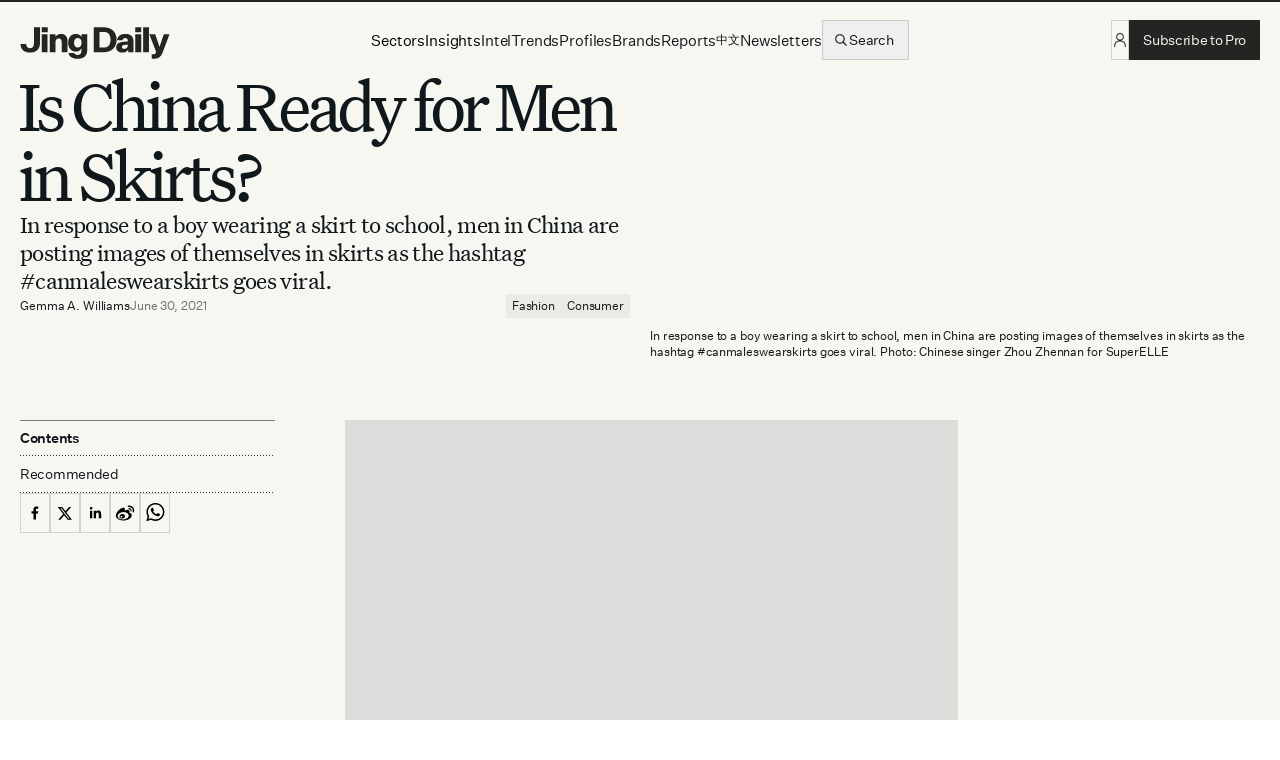

--- FILE ---
content_type: application/javascript; charset=utf-8
request_url: https://jingdaily.com/_next/static/chunks/7126-ecddfac8f5873157.js
body_size: 11510
content:
"use strict";(self.webpackChunk_N_E=self.webpackChunk_N_E||[]).push([[7126,9691],{62776:function(e,t,n){n.d(t,{Z:function(){return s}});var a=n(26705),r=n(56800),i=n.n(r);function s(e){let{isSup:t=!0,isAccent:n=!1}=e;return t?(0,a.jsx)("sup",{className:i()("!text-[13px] !leading-none !font-normal"),children:"⁕"}):(0,a.jsx)("span",{className:i()(n?"text-accent":"","!text-[13px]  !leading-none -mt-[2px] !font-normal !text-background"),children:"⁕"})}},57183:function(e,t,n){n.d(t,{Z:function(){return u}});var a=n(26705),r=n(56800),i=n.n(r),s=n(47972),o=n(78860),l=n(57477),c=n(44965);let d={en:l._,zh:c.U};function u(e){let t,{date:n,locale:r="en",formatString:c,variant:u="xs",className:f,...b}=e,p=new Date(n);return t=Math.abs(new Date().getTime()-p.getTime())/864e5>2?(0,s.WU)(p,c||"MMMM d, yyyy"):(0,o.D)(p,{addSuffix:!0,locale:d[r]||l._}),(0,a.jsx)("time",{itemProp:"datePublished",className:i()("sm"===u?"smSans":"xsSans","text-inherit opacity-60 line-clamp-1",f),content:n,dateTime:n,...b,children:t})}},19992:function(e,t,n){n.d(t,{Z:function(){return r}});var a=n(26705);function r(e){let{post:t}=e,{paid:n}=t;return(0,a.jsx)("div",{className:"flex gap-md absolute right-0 z-10"})}},39822:function(e,t,n){n.d(t,{Z:function(){return o}});var a=n(26705),r=n(66648),i=n(87138),s=n(51032);function o(e){let{authors:t,hideImage:n}=e;if(!t||0===t.length)return null;let o=(0,s.lT)(t);if(0===o.length)return null;let l=!n&&t.some(e=>{var t,n;return null===(n=e.featuredImage)||void 0===n?void 0:null===(t=n.asset)||void 0===t?void 0:t.url});return(0,a.jsxs)("div",{className:"flex items-center gap-md",children:[l&&(0,a.jsx)("div",{className:"flex saturate-0 gap-[1px]",children:t.map(e=>{var t,n,s,o;let l=null===(n=e.featuredImage)||void 0===n?void 0:null===(t=n.asset)||void 0===t?void 0:t.url,c=(null===(o=e.featuredImage)||void 0===o?void 0:null===(s=o.asset)||void 0===s?void 0:s.alt)||e.name;return l?(0,a.jsx)(i.default,{className:"bg-gray-300 w-[26px] h-[26px] no-underline ",href:e.slug,title:"View more of ".concat(e.name,"'s posts"),children:(0,a.jsx)(r.default,{src:l,alt:c,width:26,height:26,className:"w-[26px] h-[26px] bg-gray-300 object-cover mix-blend-multiply !m-0 !p-0"})},e.slug):null})}),(0,a.jsx)("span",{className:"xsSans line-clamp-1",children:o.map((e,t)=>(0,a.jsxs)("span",{children:[(0,a.jsx)(i.default,{href:e.slug,className:"no-underline !font-normal",children:e.name}),t<o.length-1&&(t===o.length-2?" & ":", ")]},e.slug))})]})}},41632:function(e,t,n){n.r(t),n.d(t,{default:function(){return o}});var a=n(26705),r=n(66648),i=n(22073),s=n(67934);function o(e){var t,n;let{src:o,aspectRatio:l="md:aspect-[16/9]",mobileAspectRatio:c="aspect-[16/9]",alt:d,title:u,priority:f=!1,className:b}=e;return(null==o?void 0:null===(t=o.asset)||void 0===t?void 0:t._id)||(null==o?void 0:null===(n=o.asset)||void 0===n?void 0:n.url)?(0,a.jsx)("div",{style:{width:"100%",position:"relative",overflow:"hidden"},className:(0,s.cn)("overflow-hidden",c,l,b),children:(0,a.jsx)(r.default,{fill:!0,style:{objectFit:"cover"},alt:d||u||"Jing Daily",src:(0,i.i)(o.asset._id||o.asset.url).quality(90).url(),sizes:"50vw, 75vw, 100vw",placeholder:"blur",quality:90,priority:f,blurDataURL:o.asset.metadata.lqip,className:"rounded-none post-image",itemProp:"image"})}):(0,a.jsx)(a.Fragment,{children:"No Image Found"})}},3148:function(e,t,n){n.r(t),n.d(t,{default:function(){return c}});var a=n(26705),r=n(68542),i=n(87138),s=n(20955),o=n(26792),l=n(62776);function c(e){let{post:t,size:n="md"}=e,{category:c,contentType:d,trend:u}=t,f=[{slug:null==c?void 0:c.slug,name:null==c?void 0:c.name},{slug:null==d?void 0:d.slug,name:null==d?void 0:d.name},{slug:null==u?void 0:u.slug,name:null==u?void 0:u.name}].filter(e=>e.slug),b="xs"===n?"h-[1.124rem]":"h-[24px]",p="xs"===n?"text-[11px] font-sans":"xsSans",h=(0,s.useRef)(null),m=(0,s.useRef)(null),[g,v]=(0,s.useState)(!1),[x,y]=(0,s.useState)(f.length),w=(0,s.useRef)(!1),S=(0,s.useRef)();return(0,s.useEffect)(()=>{let e=h.current;if(!e)return;let a=()=>{var a;if(w.current)return;w.current=!0;let r=e.getBoundingClientRect().width;if(0===r){w.current=!1;return}let i=null===(a=e.closest("[data-post-card]"))||void 0===a?void 0:a.querySelector("[data-post-author-date]"),s=(null==i?void 0:i.getBoundingClientRect().width)||0,o=e.closest("[data-post-meta]"),l=Math.max(((null==o?void 0:o.getBoundingClientRect().width)||r)-s-40,r),c=0,d="xs"===n?18:24,u=document.createElement("div");if(u.style.position="absolute",u.style.left="-9999px",u.style.visibility="hidden",u.style.whiteSpace="nowrap",u.className="flex gap-px items-center",t.paid){let e=document.createElement("div");e.className="flex items-center justify-center bg-pro text-white flex-shrink-0 ".concat("xs"===n?"w-[1.124rem] h-[1.124rem] text-[11px]":"w-[24px] h-[24px] xsSans"),e.innerHTML='<span class="!xsSans !leading-none -mt-[2px] !font-normal !text-background">⁕</span>',u.appendChild(e)}for(let e=0;e<f.length;e++){let t=document.createElement("div");if(t.className="flex items-center border border-black/15 hover:border-black/30 !font-normal text-black/90 ".concat(b," ").concat(p),t.textContent=f[e].name,u.appendChild(t),document.body.appendChild(u),u.getBoundingClientRect().width+(e<f.length-1?d+2:0)<=l-20)c=e+1;else{document.body.contains(u)&&document.body.removeChild(u);break}}document.body.contains(u)&&document.body.removeChild(u),v(c<f.length),y(c),setTimeout(()=>{w.current=!1},50)};a();let r=setTimeout(a,100),i=setTimeout(a,500),s=()=>{clearTimeout(S.current),S.current=setTimeout(a,100)};window.addEventListener("resize",s);let o=new ResizeObserver(s);return o.observe(e),()=>{clearTimeout(r),clearTimeout(i),clearTimeout(S.current),o.disconnect(),window.removeEventListener("resize",s)}},[f.length,n,t.paid,b,p,f]),(0,a.jsxs)("div",{ref:h,className:"flex gap-px items-center min-w-0",children:[t.paid&&(0,a.jsx)(i.default,{href:"/subscription",title:"Subscribe to Pro",className:"flex items-center justify-center bg-pro hover:bg-accent !no-underline text-white flex-shrink-0 ".concat("xs"===n?"w-[1.124rem] h-[1.124rem] text-[11px]":"w-[24px] h-[24px] xsSans"),children:(0,a.jsx)(l.Z,{isSup:!1})}),(0,a.jsx)("div",{ref:m,className:"flex items-center gap-[2px] min-w-0 overflow-hidden",children:f.map((e,t)=>{let{slug:n,name:r}=e;return t>=x?null:(0,a.jsx)(i.default,{className:"flex items-center no-underline bg-black/5 hover:bg-black/10 px-1.5 !font-normal text-black/90 flex-shrink-0 ".concat(b," ").concat(p),href:n,title:r,children:r},n)})}),g&&(0,a.jsx)(r.e,{disableAnimation:!0,classNames:o.Ht,content:(0,a.jsx)("div",{className:"flex flex-col gap-[2px] p-1",children:f.slice(x).map(e=>{let{slug:t,name:n}=e;return(0,a.jsx)(i.default,{href:t,className:"".concat(p),children:n},t)})}),placement:"bottom",delay:100,children:(0,a.jsx)("button",{type:"button",className:"flex items-center justify-center bg-black/10 hover:bg-black/20  aspect-square text-black/90 px-1.5 flex-shrink-0 ".concat(b," ").concat(p),children:"..."})})]})}},13481:function(e,t,n){n.d(t,{Z:function(){return y}});var a=n(26705),r=n(7432),i=n(66500),s=n(49233),o=n(99841),l=n(75009),c=n(64989),d=n(32003),u=n(16463),f=n(20955),b=n(82044),p=n.n(b),h=n(17425),m=n(88205),g=n(63263);function v(e){let{report:t,size:n="xs",showText:i=!1}=e,[o,l]=(0,f.useState)(!1),[c,b]=(0,f.useState)(!1),[v,x]=(0,f.useState)(!1),y=(0,g.Y)(),w=(0,u.useRouter)();(0,f.useEffect)(()=>{(async()=>{b(await (0,h.i0)("saved_reports",t._id)),l(!0)})()},[t._id]);let S=async e=>{e.preventDefault(),e.stopPropagation(),x(!0),await (0,h.X8)(e,m.yF,w);let n=await (0,h.i0)("saved_reports",t._id);n&&p()("convertedObjectIDs",{userToken:y,index:"POSTS",eventName:"Saved Report",objectIDs:[t._id]}),b(n),x(!1)};return(0,a.jsx)(d.X,{isLoaded:o,disableAnimation:!0,children:(0,a.jsxs)("form",{className:"flex",id:"reportForm",onSubmit:S,children:[(0,a.jsx)("input",{type:"text",hidden:!0,readOnly:!0,name:"report",value:JSON.stringify(t)}),(0,a.jsxs)(s.Z,{disabled:v,type:"submit",variant:"outline",size:n,color:c?"primary":"default","aria-label":c?"Unsave report":"Save report",isIconOnly:!i,children:[i?(0,a.jsx)(a.Fragment,{children:c?"Saved":"Save"}):null,c?(0,a.jsx)(r.VyV,{size:16}):(0,a.jsx)(r.SAh,{size:16})]})]})})}var x=n(23762);function y(e){let{type:t,document:n,user:d,size:u="md",showText:f=!1}=e;if(!(null==d?void 0:d.id))return(0,a.jsx)(i.default,{children:(0,a.jsx)(s.Z,{isIconOnly:!f,radius:"full",variant:"arrow",size:u,"aria-label":"Save post",as:"button",color:"default",children:f?(0,a.jsx)(a.Fragment,{children:"Save"}):(0,a.jsx)(r.SAh,{size:20})})});switch(t){case"intel":return(0,a.jsx)(o.default,{showText:f,intel:n,size:u});case"intelPost":return(0,a.jsx)(l.default,{showText:f,post:n,size:u});case"post":return(0,a.jsx)(c.default,{showText:f,post:n,size:u});case"wechat":return(0,a.jsx)(x.default,{showText:f,wechat:n,size:u});case"report":return(0,a.jsx)(v,{showText:f,report:n,size:u})}}},99841:function(e,t,n){n.d(t,{default:function(){return p}});var a=n(26705),r=n(32003),i=n(16463),s=n(20955),o=n(7432),l=n(82044),c=n.n(l),d=n(17425),u=n(88205),f=n(63263),b=n(49233);function p(e){let{intel:t,size:n="xs",showText:l=!1,variant:p="passThrough"}=e,[h,m]=(0,s.useState)(!1),[g,v]=(0,s.useState)(!1),[x,y]=(0,s.useState)(!1),w=(0,f.Y)(),S=(0,i.useRouter)();(0,s.useEffect)(()=>{(async()=>{v(await (0,d.i0)("saved_intels",t._id)),m(!0)})()},[t._id]);let j=async e=>{e.preventDefault(),y(!0),await (0,d.X8)(e,u.rY,S);let n=await (0,d.i0)("saved_intels",t._id);n&&c()("convertedObjectIDs",{userToken:w,index:"INTELS",eventName:"Saved Intel Post",objectIDs:[t._id]}),v(n),y(!1)};return(0,a.jsx)(r.X,{isLoaded:h,disableAnimation:!0,children:(0,a.jsxs)("form",{className:"flex",id:"intelForm",onSubmit:j,children:[(0,a.jsx)("input",{type:"text",hidden:!0,readOnly:!0,name:"intel",value:JSON.stringify(t)}),(0,a.jsxs)(b.Z,{disabled:x,type:"submit",variant:p,size:n,color:g?"primary":"default","aria-label":g?"Unsave post":"Save post",isIconOnly:!l,children:[l?(0,a.jsx)(a.Fragment,{children:"Save"}):null,g?(0,a.jsx)(o.VyV,{size:16}):(0,a.jsx)(o.SAh,{size:16})]})]})})}},64989:function(e,t,n){n.d(t,{default:function(){return p}});var a=n(26705),r=n(32003),i=n(16463),s=n(20955),o=n(7432),l=n(82044),c=n.n(l),d=n(49233),u=n(17425),f=n(88205),b=n(63263);function p(e){let{post:t,size:n="xs",showText:l=!1,variant:p="passThrough"}=e,[h,m]=(0,s.useState)(!1),g=(0,b.Y)(),v=(0,i.useRouter)(),{isSaved:x,isLoading:y,isError:w,mutate:S}=(0,u.z)("saved_posts",t._id),j=async e=>{e.preventDefault(),e.stopPropagation(),m(!0);try{await (0,u.X8)(e,f.Zb,v),S(async e=>!e,!1),x||c()("convertedObjectIDs",{userToken:g,index:"POSTS",eventName:"Saved Post",objectIDs:[t._id]})}catch(e){console.error("Failed to update saved status:",e)}finally{m(!1)}};return(0,a.jsx)(r.X,{isLoaded:!y,disableAnimation:!0,children:(0,a.jsxs)("form",{className:"flex",id:"postForm",onSubmit:j,children:[(0,a.jsx)("input",{type:"text",hidden:!0,readOnly:!0,name:"post",value:JSON.stringify(t)}),(0,a.jsxs)(d.Z,{disabled:h,type:"submit",variant:p,size:n,color:x?"primary":"default","aria-label":x?"Unsave post":"Save post",isIconOnly:!l,children:[l?x?"Saved":"Save":null,x?(0,a.jsx)(o.VyV,{size:16}):(0,a.jsx)(o.SAh,{size:16})]})]})})}},23762:function(e,t,n){n.d(t,{default:function(){return p}});var a=n(26705),r=n(32003),i=n(16463),s=n(20955),o=n(7432),l=n(82044),c=n.n(l),d=n(17425),u=n(88205),f=n(63263),b=n(49233);function p(e){let{wechat:t,size:n="xs",showText:l=!1,variant:p="passThrough"}=e,[h,m]=(0,s.useState)(!1),[g,v]=(0,s.useState)(!1),[x,y]=(0,s.useState)(!1),w=(0,f.Y)(),S=(0,i.useRouter)();(0,s.useEffect)(()=>{(async()=>{v(await (0,d.i0)("saved_wechats",t._id)),m(!0)})()},[t._id]);let j=async e=>{e.preventDefault(),e.stopPropagation(),y(!0),await (0,d.X8)(e,u.oh,S);let n=await (0,d.i0)("saved_wechats",t._id);n&&c()("convertedObjectIDs",{userToken:w,index:"WECHAT",eventName:"Saved WeChat",objectIDs:[t._id]}),v(n),y(!1)};return(0,a.jsx)(r.X,{isLoaded:h,disableAnimation:!0,children:(0,a.jsxs)("form",{className:"flex",id:"wechatForm",onSubmit:j,children:[(0,a.jsx)("input",{type:"text",hidden:!0,readOnly:!0,name:"wechat",value:JSON.stringify(t)}),(0,a.jsxs)(b.Z,{disabled:x,type:"submit",variant:p,size:n,color:g?"primary":"default","aria-label":g?"Unsave wechat":"Save wechat",isIconOnly:!l,children:[l?g?"Saved":"Save":null,g?(0,a.jsx)(o.VyV,{size:16}):(0,a.jsx)(o.SAh,{size:16})]})]})})}},75009:function(e,t,n){n.d(t,{default:function(){return p}});var a=n(26705),r=n(32003),i=n(16463),s=n(20955),o=n(7432),l=n(82044),c=n.n(l),d=n(49233),u=n(17425),f=n(88205),b=n(63263);function p(e){let{post:t,size:n="xs",showText:l=!1,variant:p="passThrough"}=e,[h,m]=(0,s.useState)(!1),[g,v]=(0,s.useState)(!1),[x,y]=(0,s.useState)(!1),w=(0,b.Y)(),S=(0,i.useRouter)();(0,s.useEffect)(()=>{(async()=>{v(await (0,u.i0)("saved_intelPosts",t._id)),m(!0)})()},[t._id]);let j=async e=>{e.preventDefault(),y(!0),await (0,u.X8)(e,f.v7,S);let n=await (0,u.i0)("saved_intelPosts",t._id);n&&c()("convertedObjectIDs",{userToken:w,index:"INTEL_POSTS",eventName:"Saved Intel Post",objectIDs:[t._id]}),v(n),y(!1)};return(0,a.jsx)(r.X,{isLoaded:h,disableAnimation:!0,children:(0,a.jsxs)("form",{className:"flex",id:"intelPostForm",onSubmit:e=>j(e),children:[(0,a.jsx)("input",{type:"text",hidden:!0,readOnly:!0,name:"post",value:JSON.stringify(t)}),(0,a.jsxs)(d.Z,{disabled:x,type:"submit",isIconOnly:!l,radius:"none",variant:p,size:n,color:g?"primary":"default","aria-label":g?"Unsave post":"Save post",children:[l?g?"Saved":"Save":null,g?(0,a.jsx)(o.VyV,{size:16}):(0,a.jsx)(o.SAh,{size:16})]})]})})}},63263:function(e,t,n){n.d(t,{Y:function(){return l},Z:function(){return c}});var a=n(26705),r=n(12136),i=n(20955),s=n(22425);let o=(0,i.createContext)(null),l=()=>(0,i.useContext)(o);function c(e){let{children:t,user:n}=e,{data:l}=(0,r.qG)(),[c,d]=(0,i.useState)(null);return(0,i.useEffect)(()=>{(async()=>{n?((0,s.y4)(),(0,s.dP)(n.id,!0),d(n.id)):(null==l?void 0:l.visitorId)&&((0,s.y4)(),(0,s.dP)(l.visitorId,!1),d(l.visitorId))})()},[n,l]),(0,a.jsx)(o.Provider,{value:c,children:t})}},66500:function(e,t,n){n.r(t),n.d(t,{default:function(){return b}});var a=n(26705),r=n(76208),i=n(74798),s=n(24077),o=n(95256),l=n(81887),c=n(87138),d=n(20955),u=n(26792),f=n(49233);function b(e){let{children:t}=e,{isOpen:n,onOpen:b,onClose:p}=(0,r.q)(),h=()=>{b()};return(0,a.jsxs)(a.Fragment,{children:[(0,a.jsx)(a.Fragment,{children:d.Children.map(t,e=>d.isValidElement(e)?d.cloneElement(e,{onPress:h}):e)}),(0,a.jsx)(i.R,{disableAnimation:!0,classNames:u.fh,radius:"none",isOpen:n,placement:"center",size:"md",onClose:p,children:(0,a.jsx)(s.A,{children:()=>(0,a.jsxs)(a.Fragment,{children:[(0,a.jsx)(o.k,{children:(0,a.jsx)("span",{className:"!xsSans font-medium flex gap-sm ",children:"Subscription Required"})}),(0,a.jsxs)(l.I,{className:"!pt-0",children:[(0,a.jsx)("h2",{className:"h2Sans font-medium",children:"Upgrade to Pro"}),(0,a.jsx)("p",{className:"small pt-md",children:"Customize your news feed based on your interests, follows, saves and get unlimited access to Pro features. For more information, please visit our subscription page."}),(0,a.jsxs)("div",{className:"flex gap-md flex-1 mt-lg",children:[(0,a.jsx)(f.Z,{fullWidth:!0,radius:"none",as:c.default,href:"/signin",size:"md",variant:"outline",children:"Login"}),(0,a.jsx)(f.Z,{fullWidth:!0,radius:"none",color:"primary",variant:"solid",as:c.default,size:"md",href:"/signin/signup",children:"Subscribe"})]})]})]})})})]})}},91072:function(e,t,n){n.r(t);var a=n(66084),r=n(26574);let i=(0,a.b)(r.A,{variants:{isDisabled:{true:"bg-black/40 text-black cursor-not-allowed"},variant:{light:"bg-black/[.075] !hover:bg-black/40 !border-none !opacity-100",highlight:"bg-white text-pro hover:bg-white hover:text-pro",outline:"border !bg-transparent !border-solid border-black/15 hover:border-black/30 hover:opacity-100",bordered:"border bg-background border-dotted !border-black/80 hover:border-black/80 active:border-solid hover:bg-black/5",solid:"bg-pro text-background !opacity-100 !hover:opacity-100 !focus:opacity-100 !hover:bg-accent",ghost:"!border-none !hover:bg-black/30",passThrough:"bg-white  hover:bg-white text-pro",arrow:"bg-white  hover:bg-white text-pro shadow-hard",text:"!bg-transparent !border-none !font-normal !p-0 underline-dotted !h-auto"},color:{danger:"!bg-red-600 text-background text-[#fff] border-0 !hover:bg-[red] hover:opacity-100",primary:"bg-pro  !text-background hover:bg-accent !hover:opacity-100",secondary:"bg-background text-pro"},size:{xs:"xxsSans px-xs !min-w-0 h-lg  gap-sm rounded-none  !overflow-hidden content-none",sm:"px-md h-[2rem] !mdSans gap-xs rounded-none  !overflow-hidden !content-none",md:"px-3.5 h-[2.5rem] !text-utility gap-sm rounded-none rounded-none !overflow-hidden content-none",lg:"px-4 py-lg min-h-[3.75rem] text-base !font-normal gap-md rounded-none",xl:"px-lg h-xl  text-large gap-md rounded-none"},isIconOnly:{true:"!p-0 !w-auto !min-w-0 aspect-square"}},defaultVariants:{color:"default",size:"sm",variant:"outline",disableRipple:"true",disableAnimation:"true"},compoundVariants:[{variant:"passThrough",color:"primary",class:"!border-accent/80 text-accent !bg-background"},{variant:"bordered",color:"primary",class:"!border-accent/80 text-accent !bg-background"},{variant:"bordered",color:"danger",class:"!border-[red] border text-[red] "},{isIconOnly:!0,size:"md",variant:"bordered",className:"aspect-square !h-[2rem] rounded-none  border-all"},{isDisabled:!0,className:"!bg-black/10 !text-black/50 !opacity-30 cursor-not-allowed"},{variant:"bordered",color:"danger",class:"hover:bg-[red]"},{variant:"passThrough",size:"md",class:"w-[36px] h-[36px]"}]});t.default=i},49233:function(e,t,n){n.d(t,{Z:function(){return a.default}});var a=n(91072)},22425:function(e,t,n){n.d(t,{Jw:function(){return o},dP:function(){return c},y4:function(){return l}});var a=n(17252),r=n.n(a),i=n(82044),s=n.n(i);let o=r()("YDD6IF2UQL","bbd91f6bbc953fae24af797b6c8d7181"),l=()=>{s()("init",{appId:"YDD6IF2UQL",apiKey:"bbd91f6bbc953fae24af797b6c8d7181",useCookie:!0})},c=(e,t)=>{t?s()("setAuthenticatedUserToken",e):s()("setUserToken",e)}},20754:function(e,t,n){n.d(t,{Sx:function(){return i},gx:function(){return r},sb:function(){return l},tW:function(){return s}});var a=n(25566);let r=o("production","Missing environment variable: NEXT_PUBLIC_SANITY_DATASET"),i=o("f8lauh0h","Missing environment variable: NEXT_PUBLIC_SANITY_PROJECT_ID");a.env.SANITY_API_READ_TOKEN;let s=a.env.NEXT_PUBLIC_SANITY_API_VERSION||"2023-06-21";function o(e,t){if(void 0===e)throw Error(t);return e}a.env.NEXT_PUBLIC_SANITY_REVALIDATE_SECRET;let l="/studio"},22073:function(e,t,n){n.d(t,{i:function(){return o}});var a=n(36103),r=n.n(a),i=n(20754);let s=r()({projectId:i.Sx,dataset:i.gx}),o=e=>s.image(e).auto("format").fit("max")},17425:function(e,t,n){n.d(t,{O0:function(){return l},X8:function(){return o},i0:function(){return d},nX:function(){return c},z:function(){return u}});var a=n(91617),r=n(51032),i=n(30041),s=n(88205);async function o(e,t){let n=arguments.length>2&&void 0!==arguments[2]?arguments[2]:null;e.preventDefault();let a=new FormData(e.currentTarget),r=await t(a);return n?n.push(r,{scroll:!1}):await (0,s.m3)(r)}async function l(e){e.preventDefault();let t=String(new FormData(e.currentTarget).get("provider")).trim(),n=(0,i.e)(),a=(0,r.Ax)("/auth/callback"),{data:{user:s}}=await n.auth.getUser();"google"===t?await n.auth.signInWithOAuth({provider:t,options:{redirectTo:a,queryParams:{prompt:"select_account"}}}):await n.auth.signInWithOAuth({provider:t,options:{redirectTo:a}})}let c=async(e,t)=>{var n;let a=(0,i.e)(),{data:r}=await a.from("users").select(e);return null!=r&&null!==(n=r[0])&&void 0!==n&&!!n[e]&&r[0][e].includes(t)},d=async(e,t)=>{var n;let a=(0,i.e)(),{data:r}=await a.from("users").select(e);return null!=r&&null!==(n=r[0])&&void 0!==n&&!!n[e]&&r[0][e].includes(t)},u=(e,t)=>{let{data:n,error:r,mutate:i}=(0,a.ZP)([e,t],()=>d(e,t),{dedupingInterval:5e3,revalidateOnFocus:!1,refreshInterval:0});return{isSaved:n,isLoading:!r&&void 0===n,isError:r,mutate:i}}},88205:function(e,t,n){n.d(t,{C5:function(){return v},Ee:function(){return b},FV:function(){return p},PJ:function(){return C},Ry:function(){return s},V8:function(){return D},W8:function(){return S},Zb:function(){return I},_m:function(){return j},br:function(){return o},ch:function(){return m},cv:function(){return x},fc:function(){return g},gQ:function(){return u},h8:function(){return F},kT:function(){return h},lv:function(){return i},m3:function(){return r},mS:function(){return d},oh:function(){return T},rY:function(){return k},s:function(){return f},um:function(){return y},v7:function(){return N},vw:function(){return w},y1:function(){return c},yF:function(){return _},yP:function(){return l}}),n(74590);var a=n(58064);(0,a.$)("cfd65523dc19847ecb1fb1928406df29d80d9d99"),(0,a.$)("8fde42a02b3320cbeaeceabc2958eedc02f0222d"),(0,a.$)("f582f5203933f9ea6f84ac591fe0e4583a60b90e"),(0,a.$)("ee232eaaede01d04350f2e9f8a6a2a6df646915d"),(0,a.$)("da1eab567994e0093f8c91f42a4118385466b345"),(0,a.$)("30fff983b0ec3dda973a7d9b23e3874ea32497af"),(0,a.$)("efced69bb03766877f5e837bfb9fcfe71d1216d9"),(0,a.$)("fbf803b5d883fe19dcf6078468fa145396e1416a");var r=(0,a.$)("191c661f8af86cc0b701ac33f0d7073f965ffb3d"),i=(0,a.$)("4b025cb7f52efd894b70873f5d3647f2bce21fca"),s=(0,a.$)("4cafe249e8fc3539d22ebed4b0da99bce4373ce3"),o=(0,a.$)("116169a15ac5a744d5c1a364689bcf5a53bb0523"),l=(0,a.$)("ffd091b86bc49733798c9f7b0e6e4e7a3e2dba37"),c=(0,a.$)("e76d21a1f43adce58ea455b1040ece10706604bb"),d=(0,a.$)("5a78aeef2d1b2d25a9881172affb3c810b6f2e92"),u=(0,a.$)("12443dffe0ef0c89a18174222e24c69d72a5b2d2"),f=(0,a.$)("4e109bc110eeb5ec99a57b3c1d2507df45fc3e4e"),b=(0,a.$)("e93cd9975b49d4cee41df60029ddb1507a2c40d8"),p=(0,a.$)("8af57d69ec88435e9ffbbfc8578f7e7b441a9d39"),h=(0,a.$)("7181ecad39a1e518e4587c5c9b7a72c660ba0dd7");(0,a.$)("d4329c75360a867e7c103f7172e8e5d76d931e84");var m=(0,a.$)("4d10e8d7dfcbada695387a2a69c077a884397082"),g=(0,a.$)("d17b4e07a6891497dafe2637a0b7bc87809ae925"),v=(0,a.$)("e8ba77c9d3108d4606ac345439a0c14933f9c47c"),x=(0,a.$)("fceeeab1073e195bc2b1c90ea17d53c7c4267475"),y=(0,a.$)("712b9e16d32b808635bc3312adf3a8bdc7d2bc22"),w=(0,a.$)("2263a5d93428277f722f8bb1f870e9bfd1aabb1e"),S=(0,a.$)("ec1a30984476b5a66bf80af8d398eaace96d26eb"),j=(0,a.$)("f12675627ccd65948007b66d95fcda78a4ba8f50"),I=(0,a.$)("b84a2701fbab72a6b3c29424782f4eef22e951f9"),k=(0,a.$)("6ee06573a7355289b2cc4f9c05a09d3d29f8f8aa"),N=(0,a.$)("733c58a240433c6a1dc3344de5636f5a824fe1aa"),_=(0,a.$)("55b3322c14185f5854fc25f7ee9f608254856c00"),T=(0,a.$)("3234e7021cac53ea547179eda775cf4c266c01f6"),D=(0,a.$)("abd9445ca69f931514bf1a26662c36d5debb5c05"),C=(0,a.$)("4717ed36aa23b13b9b81c97ca25b0ccea74b289d");(0,a.$)("9938f21eae9c862ca24c9f0ca08f757b155fd11d"),(0,a.$)("75b6042cc298e8e2dc7e2db497149eedd6ba7b83"),(0,a.$)("09754eef2a56a75a4365576cdb09e2cbc8c1f233");var F=(0,a.$)("77f4b5e9b6e9ae63288fcb83b83018aee6820aea")},67934:function(e,t,n){n.d(t,{cn:function(){return o}});var a=n(44839),r=n(96164);let i=["small","medium","large"],s=(0,r.q7)({extend:{theme:{opacity:["disabled"],spacing:["divider"],borderWidth:i,borderRadius:i},classGroups:{shadow:[{shadow:i}],"font-size":[{text:["tiny",...i]}],"bg-image":["bg-stripe-gradient"]}}});function o(){for(var e=arguments.length,t=Array(e),n=0;n<e;n++)t[n]=arguments[n];return s((0,a.Z)(t))}},26792:function(e,t,n){n.d(t,{$k:function(){return f},DK:function(){return m},HZ:function(){return b},Ht:function(){return s},JC:function(){return p},SH:function(){return o},UU:function(){return u},ZC:function(){return h},dm:function(){return a},fh:function(){return l},j4:function(){return r},jL:function(){return c},s_:function(){return d},t8:function(){return i}});let a=10,r="POSTS",i={content:"py-md px-md rounded-none bg-white xsSans border border border-black/60"},s={content:"py-sm px-md rounded-none bg-white xsSans border border border-black/60"},o={base:"w-full pb-0  !bg-transparent !border-none",tabList:"gap-md w-full relative  rounded-none p-0 border-bottom !bg-transparent",cursor:"w-full bg-black",tab:"max-w-fit px-0 min-h-tabList [&::after]:w-full [&::after]:!bg-transparent !bg-transparent",panel:"p-0  border-none overflow-y-scroll",tabContent:"group-data-[selected=true]:text-[#000] group-data-[selected=true]:font-normal utilitySans"},l={base:"rounded-none !p-0 bg-background !shadow-none",backdrop:"bg-modalBackground/90 ",body:"px-lg gap-xs pb-lg !py-0 !shadow-none bg-background ",header:"!px-lg p-md border-t-1 border-black text-sm !font-medium font-sans",wrapper:"!shadow-none !p-0",closeButton:"text-xl hover:bg-background p-md radius-none"},c={trigger:"!shadow-none !bg-transparent border border-black/60 hover:border-black/15 !rounded-none !opacity-100",value:"smallSans"},d="lg:w-articleMd max-w-[690px] w-full mx-auto",u=["Kendall Jenner rocks Mo&Co’s Noir collection as new brand rep","Mac taps Jolin Tsai as global ambassador","F1’s Zhou Guanyu headlines Lululemon’s Shanghai fitness event","Hong Kong retail sales continue decline, dropping 9.7% in June","Hugo Boss misses Q2 expectations, struggles in China","Crocs posts 70% revenue surge in China","Canada Goose reports strong Apac growth, led by China","IWC Schaffhausen unveils exhibition at Chengdu IFS","Casetify unveils ‘Love Blossoms’ Qixi collection","South Korean online shoppers fuel 64.8% surge in Chinese imports","Bally showcases Fall/Winter collection in Beijing","Li Auto smashes delivery record with 51,000 cars in July","Pakistan announces visa-free entry for China","MGM Resorts hits record Q2 revenue, boosted by Macau","Dolce & Gabbana eyes minority investors, IPO plans on hold","Weak yen creates luxury arbitrage: Brands feel pressure","China’s rich eye global assets amid slowdown at home","Neiwai showcases eco-friendly designs with Ju Xiaowen","BMW’s Q2 profit dips as China sales slow","Guerlain taps Karen Mok as new makeup ambassador","Peter Thomas Roth refutes China exit rumors","Aesop opens 1st Hangzhou store","Le Fame debuts 2024 F/W collection in Shanghai","Controversial Chinese handbag brand Fion defies luxury norms"],f=[{title:"Daily",description:"Our daily and weekend brief on the China luxury market.",endpoint:"https://jingdaily.us1.list-manage.com/subscribe/post?u=555a04b48e1f20aecf5db4d61&amp;id=8dec01cd8d",audienceId:"8dec01cd8d"},{title:"Beauty",description:"Latest trends and insights on the beauty scene in China.",endpoint:"https://jingdaily.us1.list-manage.com/subscribe/post?u=555a04b48e1f20aecf5db4d61&amp;id=e704824b6b",audienceId:"e704824b6b"},{title:"Collaborations",description:"Latest launches and insights on luxury collaborations.",endpoint:"https://jingdaily.us1.list-manage.com/subscribe/post?u=555a04b48e1f20aecf5db4d61&amp;id=09bde0e3f5",audienceId:"09bde0e3f5"},{title:"Cars & Culture",description:"Get stories and interviews exclusive to the Cars & Culture newsletter—plus the latest in automotive culture.",endpoint:"https://jingdaily.us1.list-manage.com/subscribe?u=555a04b48e1f20aecf5db4d61&id=c7ef7db17f",audienceId:"c7ef7db17f"},{title:"Jing Finance",description:"A thought-provoking China-focused newsletter spotlighting key business moves and consumer trends shaping financial markets.",endpoint:"https://jingdaily.us1.list-manage.com/subscribe?u=555a04b48e1f20aecf5db4d61&id=804c3ab15f&utm_source=Jing+Finance+Newsletter&utm_campaign=743fe639a5-finance_newsletter_07182025_COPY_01&utm_medium=email&utm_term=0_-d09ea48b6c-408366017&mc_cid=743fe639a5&mc_eid=6c38e2af54",audienceId:"804c3ab15f"}],b=[{title:"Sectors",slug:"/sectors",hasDropDown:!0,isLast:!1},{title:"Insights",slug:"/insights",hasDropDown:!0,isLast:!1},{title:"Intel",slug:"/intels",hasDropDown:!1,isLast:!1},{title:"Trends",slug:"/trends",hasDropDown:!1,isLast:!1},{title:"Profiles",slug:"/profiles",hasDropDown:!1,isLast:!1},{title:"Brands",slug:"/brands",hasDropDown:!1,isLast:!1},{title:"Reports",slug:"/reports",hasDropDown:!1,isLast:!1},{title:"中文",slug:"/wechat",hasDropDown:!1,isLast:!0},{title:"Newsletters",slug:"/newsletters",hasDropDown:!1,isLast:!0}],p=[{title:"Beauty",slug:"beauty"},{title:"Fashion",slug:"fashion"},{title:"Hard Luxury",slug:"hard-luxury"},{title:"Lifestyle",slug:"lifestyle"},{title:"Macro",slug:"macro"},{title:"Meta",slug:"meta"},{title:"Retail",slug:"retail"},{title:"Technology",slug:"tech"},{title:"Travel",slug:"travel"}],h=[{title:"Consumer",slug:"consumer"},{title:"Finance",slug:"finance"},{title:"Guides",slug:"guides"},{title:"Launches",slug:"launches"},{title:"News",slug:"news"},{title:"People",slug:"people"},{title:"Strategy",slug:"strategy"}],m=[{name:"A",x:1e3},{name:"B",x:3e3},{name:"C",x:2e3},{name:"D",x:2780},{name:"E",x:1890},{name:"F",x:2390},{name:"G",x:3490}]},51032:function(e,t,n){n.d(t,{Ax:function(){return s},EM:function(){return d},KO:function(){return h},KY:function(){return g},L_:function(){return y},PP:function(){return o},T4:function(){return u},_P:function(){return S},eU:function(){return w},fN:function(){return p},kC:function(){return v},lT:function(){return m},ox:function(){return f},pw:function(){return b},uf:function(){return j},y7:function(){return x},yX:function(){return I}});var a=n(26705);n(62737),n(20955);var r=n(9881);n(26792);var i=n(25566);let s=function(){var e,t;let n=arguments.length>0&&void 0!==arguments[0]?arguments[0]:"",a=(null==i?void 0:null===(e=i.env)||void 0===e?void 0:"https://jingdaily.com")&&""!=="https://jingdaily.com".trim()?"https://jingdaily.com":(null==i?void 0:null===(t=i.env)||void 0===t?void 0:"jing-daily-paywall-ekmn3lzg0-jing-daily.vercel.app")&&""!=="jing-daily-paywall-ekmn3lzg0-jing-daily.vercel.app".trim()?"jing-daily-paywall-ekmn3lzg0-jing-daily.vercel.app":"http://localhost:3000/";return a=(a=a.replace(/\/+$/,"")).includes("http")?a:"https://".concat(a),(n=n.replace(/^\/+/,""))?"".concat(a,"/").concat(n):a},o=e=>(null==e?void 0:e.status)==="trialing",l={status:["status","status_description"],error:["error","error_description"]},c=function(e,t,n){let a=arguments.length>3&&void 0!==arguments[3]?arguments[3]:"",r=arguments.length>4&&void 0!==arguments[4]&&arguments[4],i=arguments.length>5&&void 0!==arguments[5]?arguments[5]:"",[s,o]=l[t],c="".concat(e).concat(e.includes("?")?"&":"?").concat(s,"=").concat(encodeURIComponent(n));return a&&(c+="&".concat(o,"=").concat(encodeURIComponent(a))),r&&(c+="&disable_button=true"),i&&(c+="&".concat(i)),c},d=function(e,t){let n=arguments.length>2&&void 0!==arguments[2]?arguments[2]:"",a=arguments.length>3&&void 0!==arguments[3]&&arguments[3],r=arguments.length>4&&void 0!==arguments[4]?arguments[4]:"";return c(e,"error",t,n,a,r)},u=e=>e>0?e.toLocaleString("en-US",{style:"currency",currency:"USD"}).split(".00").join(""):"Free Download",f=(e,t)=>{let n=t.name||"Subscription",a="";if(null==e?void 0:e.trialDays){let t=e.trialDays||0;a=t>=30?"".concat(Math.round(t/30)," month").concat(Math.round(t/30)>1?"s":""):"".concat(t," day").concat(t>1?"s":"")}return(null==e?void 0:e.introIterations)&&(a="".concat(e.introIterations," Month").concat(e.introIterations>1?"s":"")),"".concat(n," trial for ").concat(a)},b=e=>new Intl.NumberFormat().format(e),p=e=>{let[t,n]=e.split("-");return"/intels/".concat(t,"-").concat(n)},h=(e,t)=>{if(!e)return"";let[n,a,r]=e.split("-"),i=r.split("T")[0];return"/intels/".concat(n,"-").concat(a,"/").concat(i,"#").concat(t)},m=e=>e.filter(e=>"Jing Daily"!==e.name),g=e=>{let t=e.split(" "),n=t[0],a=t[1]?t[1].charAt(0):"";return"".concat(n," ").concat(a,".")},v=e=>"string"!=typeof e?"":e.charAt(0).toUpperCase()+e.slice(1),x=e=>{let t=new Date;t.toISOString().slice(0,7);let[n,a]=e.split("/").pop().split("-").map(Number),r=new Date(n,a-1-1),i="/intels/".concat(r.getFullYear(),"-").concat(String(r.getMonth()+1).padStart(2,"0")),s=new Date(n,a),o=s.getFullYear(),l=s.getMonth()+1,c="/intels/".concat(o,"-").concat(String(l).padStart(2,"0"));"".concat(o,"-").concat(String(l).padStart(2,"0"));let d=t.getMonth()+2==l;return{previousMonthUrl:i,nextMonthUrl:d?"#":c,atEnd:d}},y=e=>{let[t,n]=e.split("/").pop().split("-"),a=new Date(t,n-1);return{monthName:a.toLocaleString("default",{month:"long"}),yearNumber:a.getFullYear()}},w=(e,t)=>{let n=e.getBoundingClientRect().top+window.scrollY-t;window.scrollTo({top:n,behavior:"smooth"})},S=function(e){let t=arguments.length>1&&void 0!==arguments[1]?arguments[1]:"";(0,r.sendGAEvent)("event",e,{value:t})},j=e=>e>=1e6?(e/1e6).toFixed(1)+"M":e>=1e3?(e/1e3).toFixed(1)+"K":e.toLocaleString(),I=e=>"string"!=typeof e?e:e.split(/([\u4E00-\u9FFF\u3400-\u4DBF\uF900-\uFAFF]+)/).map((e,t)=>/[\u4E00-\u9FFF\u3400-\u4DBF\uF900-\uFAFF]/.test(e)?(0,a.jsx)("span",{lang:"zh",children:e},t):e)},30041:function(e,t,n){n.d(t,{e:function(){return r}});var a=n(21863);let r=()=>(0,a.AY)("https://phegeechptsfwdvobwvk.supabase.co","eyJhbGciOiJIUzI1NiIsInR5cCI6IkpXVCJ9.eyJpc3MiOiJzdXBhYmFzZSIsInJlZiI6InBoZWdlZWNocHRzZndkdm9id3ZrIiwicm9sZSI6ImFub24iLCJpYXQiOjE3MTcxOTkxMzIsImV4cCI6MjAzMjc3NTEzMn0.gHcjIpPwHJnPK0A-kOaCIlZyot67oLg-iNNDGq7e9lY")}}]);